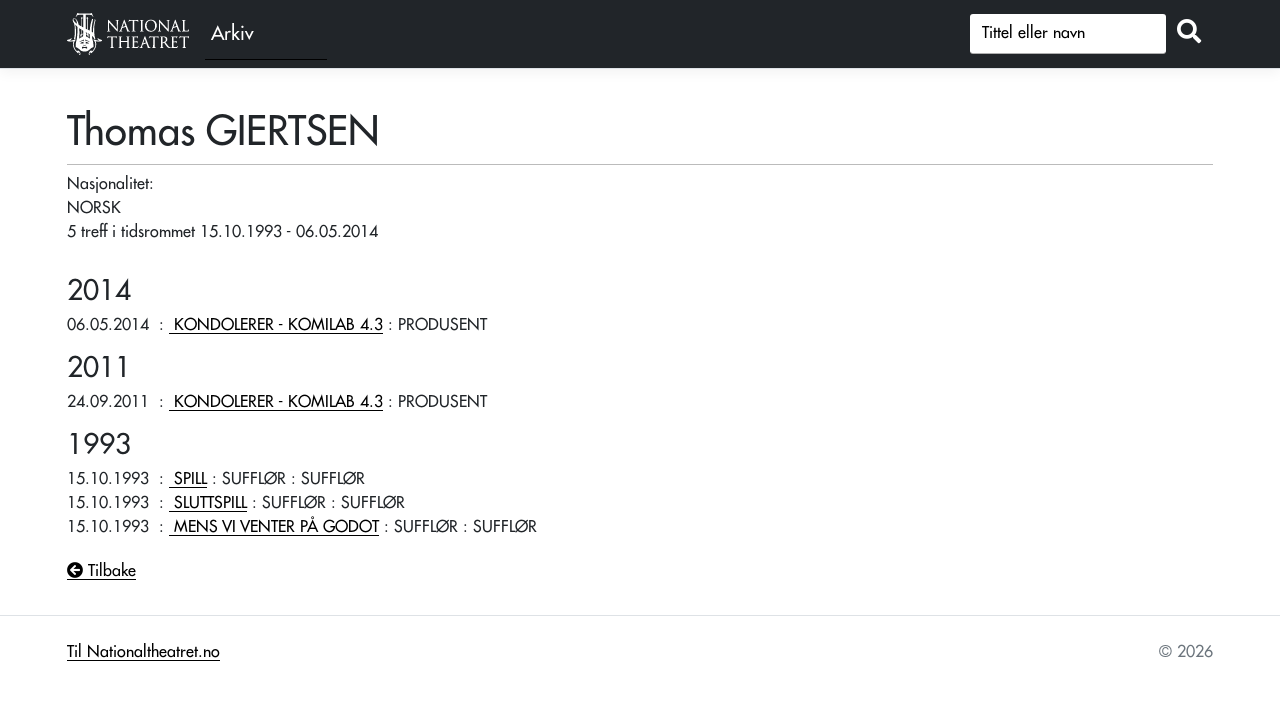

--- FILE ---
content_type: text/html; charset=utf-8
request_url: https://forest.nationaltheatret.no/person/aafe9490-a9dc-4411-8fa7-b3d189199096
body_size: 2630
content:
<!DOCTYPE html>
<html lang="nb">
<head>
    <meta charset="utf-8" />
    <meta name="viewport" content="width=device-width, initial-scale=1.0" />
    <title>Thomas GIERTSEN - FOREST</title>

    
           
        <link rel="stylesheet" href="/lib/jquery-ui/themes/base/jquery-ui.css" />
        <link rel="stylesheet" href="https://cdn.jsdelivr.net/npm/bootstrap@5.1.3/dist/css/bootstrap.min.css" integrity="sha256-YvdLHPgkqJ8DVUxjjnGVlMMJtNimJ6dYkowFFvp4kKs=" crossorigin="anonymous">        <link rel="stylesheet" href="/lib/jquery-ui/themes/redmond/jquery-ui.css" />
        <link rel="stylesheet" href="/css/site.min.css?v=OySY_zghDSHrdF35LitWGjbKSzm-wC5WLeTBCNQeugo" />
    

    <link rel="preconnect" href="https://fonts.gstatic.com">
</head>
<body>
    <header>
        <nav class="navbar navbar-expand-sm navbar-toggleable-sm navbar-light bg-dark border-bottom box-shadow mb-3" style="background-color:#212121">
            <div class="container" style="flex-wrap: nowrap;">
                <div class="Header__logo" style="display:flex">
                    <a class="navbar-brand" href="https://nationaltheatret.no" target="_blank" title="NT Logo - Til nationaltheatret.no">
                        <span aria-hidden="true"></span>
                    </a><a class="" href="/" target="_self" title="Arkivet"><div class="archive-text">Arkiv</div></a>
                </div>
                <button class="navbar-toggler d-none" type="button" data-toggle="collapse" data-target=".navbar-collapse" aria-controls="navbarSupportedContent"
                        aria-expanded="false" aria-label="Toggle navigation">
                    <span class="navbar-toggler-icon"></span>
                </button>

                <div class="navbar-collapse collapse d-inline-flex flex-row-reverse">

                    <form method="get" id="simpleSearch2" class="form-search" action="/Productions/SimpleSearch">
                       
                                <div class="input-group mb-1">                                    
                                    <input type="text" id="q" class="form-control prodsearch" name="q" placeholder="Tittel eller navn" aria-label="S&oslash;k" />
                                    <div class="input-group-append">
                                        <button id="button_search" class="btn btn-outline" type="submit" title="Søk"><i class="fas fa-search"></i></button>
                                    </div>
                                </div>                           
                    </form>

                </div>

            </div>
        </nav>
    </header>
    <div class="container" id="body-container">
        <main role="main" class="pb-3">
            

<div id="personContainer" class="">
    <h1 class="personTitleDetail">Thomas GIERTSEN</h1>
    <div class="hr-bar" />

    <div id="top-container">

        <div class="top-section">
            <div class="display-field-header">
            </div>

                <div class="display-label">
                    Nasjonalitet:&nbsp;
                </div>
                <div class="display-field">NORSK</div>
        </div>


        <div id="imageContainer">
        </div>
    </div>



    <div class="appearance pb-3">


                    5 treff i tidsrommet 15.10.1993
                    - 06.05.2014
                

    </div>

    <div class="">

                <div class="row">
                    <div class="col-md-12">
                        <h3 class="year-header">2014</h3>
                    </div>
                </div>
            <div class="row">
                <div class="col-md-12 col-t">
                    <div id="col-first" class="col-t d-none">
                        06.05&nbsp;:&nbsp;
                    </div>
                    <div class="col-t">
                        <span class="productionDate">06.05.2014</span>
                        &nbsp;:&nbsp;<a href="/produksjon/kondolerer--komilab-43-20140506">
                            <span class="role-production-name"> KONDOLERER - KOMILAB 4.3</span>
                        </a>
                    </div>
                        <div class="col-t">
                            &nbsp;:&nbsp;PRODUSENT
                        </div>
                    <div id="colLast" class="col-t conditionalBreak">
                    </div>
                </div>
            </div>
                <div class="row">
                    <div class="col-md-12">
                        <h3 class="year-header">2011</h3>
                    </div>
                </div>
            <div class="row">
                <div class="col-md-12 col-t">
                    <div id="col-first" class="col-t d-none">
                        24.09&nbsp;:&nbsp;
                    </div>
                    <div class="col-t">
                        <span class="productionDate">24.09.2011</span>
                        &nbsp;:&nbsp;<a href="/produksjon/kondolerer--komilab-43-20110924">
                            <span class="role-production-name"> KONDOLERER - KOMILAB 4.3</span>
                        </a>
                    </div>
                        <div class="col-t">
                            &nbsp;:&nbsp;PRODUSENT
                        </div>
                    <div id="colLast" class="col-t conditionalBreak">
                    </div>
                </div>
            </div>
                <div class="row">
                    <div class="col-md-12">
                        <h3 class="year-header">1993</h3>
                    </div>
                </div>
            <div class="row">
                <div class="col-md-12 col-t">
                    <div id="col-first" class="col-t d-none">
                        15.10&nbsp;:&nbsp;
                    </div>
                    <div class="col-t">
                        <span class="productionDate">15.10.1993</span>
                        &nbsp;:&nbsp;<a href="/produksjon/spill-19931015">
                            <span class="role-production-name"> SPILL</span>
                        </a>
                    </div>
                        <div class="col-t">
                            &nbsp;:&nbsp;SUFFL&#xD8;R
                        </div>
                        <div class="col-t">
                            &nbsp;:&nbsp;SUFFL&#xD8;R
                        </div>
                    <div id="colLast" class="col-t conditionalBreak">
                    </div>
                </div>
            </div>
            <div class="row">
                <div class="col-md-12 col-t">
                    <div id="col-first" class="col-t d-none">
                        15.10&nbsp;:&nbsp;
                    </div>
                    <div class="col-t">
                        <span class="productionDate">15.10.1993</span>
                        &nbsp;:&nbsp;<a href="/produksjon/sluttspill-19931015">
                            <span class="role-production-name"> SLUTTSPILL</span>
                        </a>
                    </div>
                        <div class="col-t">
                            &nbsp;:&nbsp;SUFFL&#xD8;R
                        </div>
                        <div class="col-t">
                            &nbsp;:&nbsp;SUFFL&#xD8;R
                        </div>
                    <div id="colLast" class="col-t conditionalBreak">
                    </div>
                </div>
            </div>
            <div class="row">
                <div class="col-md-12 col-t">
                    <div id="col-first" class="col-t d-none">
                        15.10&nbsp;:&nbsp;
                    </div>
                    <div class="col-t">
                        <span class="productionDate">15.10.1993</span>
                        &nbsp;:&nbsp;<a href="/produksjon/mens-vi-venter-pa-godot-19931015">
                            <span class="role-production-name"> MENS VI VENTER P&#xC5; GODOT</span>
                        </a>
                    </div>
                        <div class="col-t">
                            &nbsp;:&nbsp;SUFFL&#xD8;R
                        </div>
                        <div class="col-t">
                            &nbsp;:&nbsp;SUFFL&#xD8;R
                        </div>
                    <div id="colLast" class="col-t conditionalBreak">
                    </div>
                </div>
            </div>
    </div>

    <p style="margin-top:20px;display:none" class="display-label">
        <span>Rollenamn med * markerer alternering / overtaking</span>
    </p>

    <p class="nav-footer">

        <a href=""><i class="fas fa-arrow-circle-left"></i> Tilbake</a>

    </p>
</div>

        </main>
    </div>

    <footer class="border-top footer text-muted">
        <div class="container">
            <div class="mt-4 float-start"><a target="_blank" href="https://www.nationaltheatret.no" title="Til Nationaltheatret.no">Til Nationaltheatret.no</a></div>
            <div class="mt-4 float-end">&copy; 2026</div>
        </div>
    </footer>
    
    
        <script src="https://code.jquery.com/jquery-3.6.0.min.js" integrity="sha256-/xUj+3OJU5yExlq6GSYGSHk7tPXikynS7ogEvDej/m4=" crossorigin="anonymous">
        </script>
<script>(window.jQuery||document.write("\u003Cscript src=\u0022/lib/jquery/jquery.min.js\u0022 integrity=\u0022sha256-/xUj\u002B3OJU5yExlq6GSYGSHk7tPXikynS7ogEvDej/m4=\u0022 crossorigin=\u0022anonymous\u0022\u003E\u003C/script\u003E"));</script>
        <script src="https://cdn.jsdelivr.net/npm/bootstrap@5.1.3/dist/js/bootstrap.min.js" integrity="sha256-cMPWkL3FzjuaFSfEYESYmjF25hCIL6mfRSPnW8OVvM4=" crossorigin="anonymous"></script>
        <script src="/lib/jquery-ui/jquery-ui.min.js"></script>
        <script type="text/javascript" src="/lib/jquery-ui/localization/datepicker-nn.js"></script>
        <script src="/js/site.min.js?v=7YDgo6m09Ln3ElFjbi1kPChsuR3oXMalmqxRodtMUUQ"></script>
    

    <script src="https://kit.fontawesome.com/6e44cf2b0e.js" crossorigin="anonymous"></script>

    
</body>
</html>
